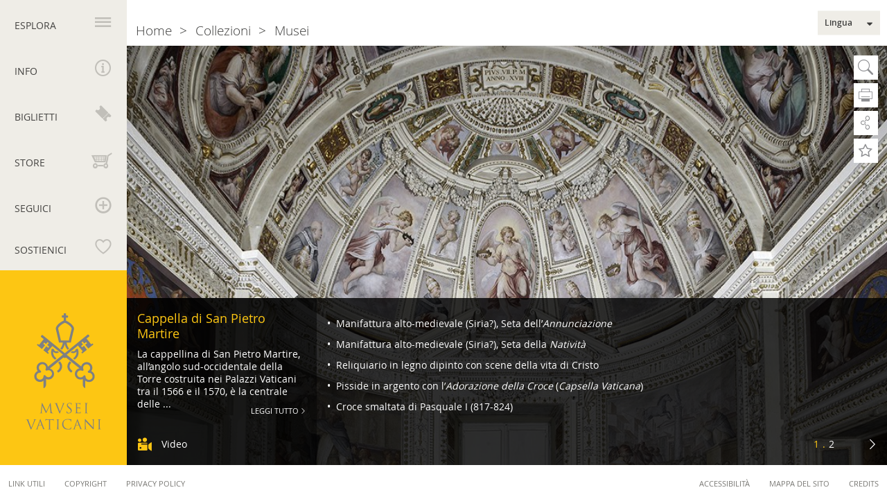

--- FILE ---
content_type: text/html; charset=UTF-8
request_url: https://www.museivaticani.va/content/museivaticani/it/collezioni/musei/cappella-di-san-pietro-martire.html
body_size: 9056
content:
<!DOCTYPE HTML>
<html class="no-js" lang="it">
<head>
    <meta charset="utf-8">
    <meta name="description"  content="La&#x20;cappellina&#x20;di&#x20;San&#x20;Pietro&#x20;Martire,&#x20;all&rsquo;angolo&#x20;sud-occidentale&#x20;della&#x20;Torre&#x20;costruita&#x20;nei&#x20;Palazzi&#x20;Vaticani&#x20;tra&#x20;il&#x20;1566&#x20;e&#x20;il&#x20;1570,&#x20;&egrave;&#x20;la&#x20;centrale&#x20;del...">
<title>Cappella di San Pietro Martire</title>
<link rel="canonical" href="https://www.museivaticani.va/content/museivaticani/it/collezioni/musei/cappella-di-san-pietro-martire.html">
<meta property="og:image" content="https://www.museivaticani.va/content/dam/museivaticani/immagini/collezioni/musei/cappella_san_pietro_martire/00_00_Cappella_San_Pietro_Martire.jpg/_jcr_content/renditions/cq5dam.web.1280.1280.jpeg">
<meta property="og:title" content="Cappella&#x20;di&#x20;San&#x20;Pietro&#x20;Martire">
<meta property="og:description" content="La&#x20;cappellina&#x20;di&#x20;San&#x20;Pietro&#x20;Martire,&#x20;all&rsquo;angolo&#x20;sud-occidentale&#x20;della&#x20;Torre&#x20;costruita&#x20;nei&#x20;Palazzi&#x20;Vaticani&#x20;tra&#x20;il&#x20;1566&#x20;e&#x20;il&#x20;1570,&#x20;&egrave;&#x20;la&#x20;centrale&#x20;del...">
<meta property="og:type" content="website">
<meta property="og:url" content="https://www.museivaticani.va/content/museivaticani/it/collezioni/musei/cappella-di-san-pietro-martire.html">
<meta name="twitter:image" content="https://www.museivaticani.va/content/dam/museivaticani/immagini/collezioni/musei/cappella_san_pietro_martire/00_00_Cappella_San_Pietro_Martire.jpg/_jcr_content/renditions/cq5dam.web.1280.1280.jpeg">
<meta name="twitter:url" content="https://www.museivaticani.va/content/museivaticani/it/collezioni/musei/cappella-di-san-pietro-martire.html">
<meta name="twitter:card" content="summary_large_image">
<meta name="twitter:description" content="La&#x20;cappellina&#x20;di&#x20;San&#x20;Pietro&#x20;Martire,&#x20;all&rsquo;angolo&#x20;sud-occidentale&#x20;della&#x20;Torre&#x20;costruita&#x20;nei&#x20;Palazzi&#x20;Vaticani&#x20;tra&#x20;il&#x20;1566&#x20;e&#x20;il&#x20;1570,&#x20;&egrave;&#x20;la&#x20;centrale&#x20;del...">
<meta name="twitter:title" content="Cappella&#x20;di&#x20;San&#x20;Pietro&#x20;Martire">
<meta name="google"  content="notranslate">
<!-- metalocale -->


<!-- Global site tag (gtag.js) - Google Analytics -->
<script async="true" src="https://www.googletagmanager.com/gtag/js?id=G-NZ0ZW7RMDB"></script>
<script>
  window.dataLayer = window.dataLayer || [];
  function gtag(){dataLayer.push(arguments);}
  gtag('js', new Date());
  gtag('config', 'G-NZ0ZW7RMDB');
</script>

<link rel="stylesheet" href="/etc/designs/museivaticani/release/library/main.min.dd655f904082d5350097bfaa00f67e53.css" type="text/css">
<link rel="stylesheet" href="/etc/designs/museivaticani/release/library/head.min.4d1e02ed940e641c342c0895d3902a1d.css" type="text/css">


<link rel="icon" href="/etc/designs/museivaticani/release/library/main/images/favicons/favicon.ico">
<!-- apple touch icon -->
<link rel="apple-touch-icon" sizes="180x180" href="/etc/designs/museivaticani/release/library/main/images/favicons/apple-touch-icon.png">

<!-- android icon -->
<link rel="icon" type="image/png" sizes="192x192" href="/etc/designs/museivaticani/release/library/main/images/favicons/android-chrome-192x192.png">
<link rel="icon" type="image/png" sizes="256x256" href="/etc/designs/museivaticani/release/library/main/images/favicons/android-chrome-512x512.png">

<!-- favicon -->
<link rel="icon" type="image/png" sizes="32x32" href="/etc/designs/museivaticani/release/library/main/images/favicons/favicon-32x32.png">
<link rel="icon" type="image/png" sizes="16x16" href="/etc/designs/museivaticani/release/library/main/images/favicons/favicon-16x16.png">


<!-- ms icon -->
<meta name="msapplication-TileColor" content="#ffffff">
<meta name="msapplication-TileImage" content="/etc/designs/museivaticani/release/library/main/images/favicons/ms-icon-150x150.png">
<meta name="theme-color" content="#ffffff">

<link rel="stylesheet" media="print" href="/etc/designs/museivaticani/release/library/main/styles/print.css"/>

<meta name="viewport" content="width=device-width, initial-scale=1.0" />
<meta http-equiv="X-UA-Compatible" content="IE=edge">

<link rel="alternate" type="application/rss+xml" href="https://www.museivaticani.va/content/museivaticani/it/eventi-e-novita/notizie.rss.xml">
<link rel="alternate" type="application/rss+xml" href="https://www.museivaticani.va/content/museivaticani/it/eventi-e-novita/iniziative.rss.xml">
<link rel="alternate" type="application/rss+xml" href="https://www.museivaticani.va/content/museivaticani/it/eventi-e-novita/area-stampa.rss.xml">
<link rel="alternate" type="application/rss+xml" href="https://www.museivaticani.va/content/museivaticani/it/visita-i-musei/scegli-la-visita.rss.xml">
<link rel="alternate" type="application/rss+xml" href="https://www.museivaticani.va/content/museivaticani/it.rss.xml">

<!-- link rel -->
<link rel="search" type="application/opensearchdescription+xml" href="https://www.museivaticani.va/etc/designs/museivaticani/release/library/main/images/opensearch_desc.xml" title="Cerca in MuseiVaticani.va"/>
<link rel="icon" href="https://www.museivaticani.va/etc/designs/museivaticani/release/library/main/images/favicons/favicon.ico">
</head>
<body class="museivaticani museum">
    <div id="inbox-configuration" class="print-abs--hide" data-active="true" data-title="" data-text="" data-listitem="&#x5b;&#x5d;" data-iswarning="false" data-style="red"></div>
<div class="wrapper">
    <header class="leftBar">
    <h1 class="brand-logo">
    <span class="assistive-text">Musei Vaticani</span>
    <a href="/content/museivaticani/it.html" title="Musei&#x20;Vaticani" class="block-el logo " tabindex="1">
                <img src="/etc/designs/museivaticani/release/library/main/images/logo-internal.svg" data-fallback="/etc/designs/museivaticani/release/library/main/images/logo-internal.png" alt="Musei&#x20;Vaticani"></a>
        </h1>
<script type="application/ld+json">
    {
      "@context": "http://schema.org",
      "@type": "Organization",
      "url": "https://www.museivaticani.va/",
      "logo": "https://www.museivaticani.va/etc/designs/museivaticani/release/library/main/images/logo.svg"
    }
</script>
<nav>
        <h2 class="assistive-text">Navigazione principale</h2>
        <ul class="left-nav">
            <li id="nav_explore">
                <a id="nav-label-explore" class="explore" aria-controls="nav-panel-explore" tabindex="1" href="#" title="Esplora"><span>Esplora</span></a>
                <section class="nav-wrapper" id="nav-panel-explore" aria-labelledby="nav-label-explore" >
    <h2 class="assistive-text">Menu Esplora</h2>
    <div class="nav-content section-column type-ul">

    <section>
                        <h3><a href="/content/museivaticani/it/musei-del-papa.html" title="Musei&#x20;del&#x20;Papa"><span>Musei del Papa</span></a></h3>
                        <ul>
                            <li><a href="/content/museivaticani/it/musei-del-papa/missione.html" title="Missione"><span>Missione</span></a></li>
                                    <li><a href="/content/museivaticani/it/musei-del-papa/storia.html" title="Storia"><span>Storia</span></a></li>
                                    <li><a href="/content/museivaticani/it/musei-del-papa/saluto-del-direttore.html" title="Saluto&#x20;del&#x20;Direttore"><span>Saluto del Direttore</span></a></li>
                                    <li><a href="/content/museivaticani/it/musei-del-papa/organizzazione.html" title="Organizzazione"><span>Organizzazione</span></a></li>
                                    <li><a href="/content/museivaticani/it/musei-del-papa/stage.html" title="Stage"><span>Stage</span></a></li>
                                    </ul>
                    </section>
                <section>
                        <h3><a href="/content/museivaticani/it/collezioni.html" title="Collezioni"><span>Collezioni</span></a></h3>
                        <ul>
                            <li><a href="/content/museivaticani/it/collezioni/musei.html" title="Musei"><span>Musei</span></a></li>
                                    <li><a href="/content/museivaticani/it/collezioni/reparti.html" title="Reparti"><span>Reparti</span></a></li>
                                    <li><a href="/content/museivaticani/it/collezioni/ricerca-e-restauro.html" title="Restauri&#x20;e&#x20;Servizi&#x20;Scientifici"><span>Restauri e Servizi Scientifici</span></a></li>
                                    <li><a href="/content/museivaticani/it/collezioni/capolavori.html" title="Capolavori"><span>Capolavori</span></a></li>
                                    <li><a href="/content/museivaticani/it/collezioni/catalogo-online.html" title="Catalogo&#x20;online"><span>Catalogo online</span></a></li>
                                    </ul>
                    </section>
                <section>
                        <h3><a href="/content/museivaticani/it/patrimonio-naturale-archeologico.html" title="Patrimonio&#x20;naturale&#x20;e&#x20;archeologico"><span>Patrimonio naturale e archeologico</span></a></h3>
                        <ul>
                            <li><a href="/content/museivaticani/it/patrimonio-naturale-archeologico/giardini.html" title="Giardini&#x20;Vaticani"><span>Giardini Vaticani</span></a></li>
                                    <li><a href="/content/museivaticani/it/patrimonio-naturale-archeologico/aree-archeologiche.html" title="Aree&#x20;Archeologiche"><span>Aree Archeologiche</span></a></li>
                                    </ul>
                    </section>
                <section>
                        <h3><a href="/content/museivaticani/it/organizza-visita.html" title="Organizza&#x20;la&#x20;tua&#x20;visita"><span>Organizza la tua visita</span></a></h3>
                        <ul>
                            <li><a href="/content/museivaticani/it/organizza-visita/scegli-la-visita.html" title="Scegli&#x20;la&#x20;visita"><span>Scegli la visita</span></a></li>
                                    <li><a href="/content/museivaticani/it/organizza-visita/tariffe-e-biglietti.html" title="Tariffe&#x20;e&#x20;Biglietti"><span>Tariffe e Biglietti</span></a></li>
                                    <li><a href="/content/museivaticani/it/organizza-visita/consigli-utili.html" title="Consigli&#x20;utili"><span>Consigli utili</span></a></li>
                                    <li><a href="/content/museivaticani/it/organizza-visita/servizi-per-i-visitatori.html" title="Servizi&#x20;al&#x20;visitatore"><span>Servizi al visitatore</span></a></li>
                                    <li><a href="/content/museivaticani/it/organizza-visita/didattica.html" title="Didattica"><span>Didattica</span></a></li>
                                    </ul>
                    </section>
                <section>
                        <h3><a href="/content/museivaticani/it/eventi-e-novita.html" title="Eventi&#x20;e&#x20;Novit&agrave;"><span>Eventi e Novità</span></a></h3>
                        <ul>
                            <li><a href="/content/museivaticani/it/eventi-e-novita/notizie.html" title="Notizie"><span>Notizie</span></a></li>
                                    <li><a href="/content/museivaticani/it/eventi-e-novita/iniziative.html" title="Iniziative"><span>Iniziative</span></a></li>
                                    <li><a href="/content/museivaticani/it/eventi-e-novita/editoria.html" title="Editoria"><span>Editoria</span></a></li>
                                    <li><a href="/content/museivaticani/it/eventi-e-novita/musei-vaticani-nel-mondo.html" title="MV&#x20;nel&#x20;mondo"><span>MV nel mondo</span></a></li>
                                    <li><a href="/content/museivaticani/it/eventi-e-novita/area-stampa.html" title="Area&#x20;stampa"><span>Area stampa</span></a></li>
                                    </ul>
                    </section>
                </div></section></li>
 <li id="nav_info">
                <a id="nav-label-info" class="info" aria-controls="nav-panel-info" tabindex="1" href="#" title="Info"><span>Info</span></a>
                <section class="nav-wrapper" id="nav-panel-info" aria-labelledby="nav-label-info">

    <h2 class="assistive-text">Menu Info</h2>

    <div class="nav-content type-section type-section--border">

        <div id="info-menu">
            <section class="col-4">
                <h2>Giorni e Orari di apertura</h2>
                <p><b>Dal lunedì al sabato<br>
 H. 8.00 - 20.00</b><i> </i>(<i>ultimo ingresso h. 18.00</i>)<br>
<br>
<b>Ogni ultima domenica del mese<br>
 H. 9.00 - 14.00&nbsp;</b>(<i>ultimo ingresso h. 12.30</i>)<br>
<b>Ingresso gratuito</b><i><b> - </b>Possibilità di visita guidata su&nbsp;<b><a href="https://tickets.museivaticani.va/home/calendar/visit/domenica" target="_blank"><u>prenotazione</u></a><br>
 <br>
 </b></i></p>
<a href="/content/museivaticani/it/info/orari-musei-vaticani.html" class="btn btn--leftmenu" title="Giorni&#x20;&amp;&#x20;Orari&#x20;di&#x20;chiusura&#x20;&gt;">Giorni & Orari di chiusura ></a>
            <nav>
                    <h2 class="assistive-text">Navigazione info</h2>
                    <ul>
                        <li><a href="/content/dam/museivaticani/pdf/utilities/calendario_musei.pdf" target="_blank" class="mv-icon-time" title="Aperture&#x2f;Chiusure&#x20;Musei&#x20;Vaticani&#x20;2026">Aperture/Chiusure Musei Vaticani 2026</a>
            </li>

                        <li><a href="/content/dam/museivaticani/pdf/visita_musei/scegli_visita/ville/calendario_palazzo_papale.pdf" target="_blank" class="mv-icon-time" title="Aperture&#x2f;Chiusure&#x20;Palazzo&#x20;Papale&#x20;di&#x20;Castel&#x20;Gandolfo&#x20;2026">Aperture/Chiusure Palazzo Papale di Castel Gandolfo 2026</a>
            </li>

                        <li><a href="/content/museivaticani/it/info/calendario-eventi.html" class="mv-icon-calendar" title="Calendario&#x20;Eventi">Calendario <i>Eventi</i></a>
            </li>

                        <li><a href="/content/dam/museivaticani/pdf/visita_musei/servizi_visitatori/mappa_musei_vaticani.pdf" target="_blank" class="mv-icon-percorsi" title="Mappa&#x20;Musei&#x20;Vaticani">Mappa Musei Vaticani</a>
            </li>

                        <li></li>
                    </ul>
                </nav>
            </section>
            <section class="col-4">
                <h2>Dove siamo</h2>
                Viale Vaticano snc, 00165 Roma<div class="googlemap-iframe_wrap">
                    <iframe src="https://www.google.com/maps/embed?pb=!1m10!1m8!1m3!1d5938.875173378065!2d12.452358!3d41.904951000000004!3m2!1i1024!2i768!4f13.1!5e0!3m2!1sit!2sus!4v1531394218739" width="480" height="280" frameborder="0" style="border:0" allowfullscreen></iframe>
                </div>

                <a href="/content/museivaticani/it/info/come-raggiungerci.html" class="btn btn--leftmenu" title="Come&#x20;raggiungerci&#x20;&gt;">Come raggiungerci ></a>
            </section>
            <section class="col-3">
                <h2>Contatti</h2>
                <p><span>Informazioni generali<br>
</span> +39 06 69883145<br>
<a href="mailto:info.musei@scv.va"><u>info.musei@scv.va<br>
 </u></a><br>
<br>
<span> Uffici della Direzione</span><br>
+39 06 69883332<br>
<a href="mailto:musei@scv.va"><u>musei@scv.va</u></a></p>
<p><a href="mailto:musei@scv.va">&nbsp;</a></p>
</section>
        </div>
    </div>
</section>







</li>
            <li id="nav_shop">
                <a id="nav-label-shop" aria-controls="nav-panel-shop" tabindex="1" class="shop" href="#" title="Biglietti"><span>Biglietti</span></a>
                <section class="nav-wrapper" id="nav-panel-shop" aria-labelledby="nav-label-shop">

    <h2 class="assistive-text">Menu Shop</h2>
    <div class="nav-content type-section">

        <section class="col-6">
            <h2>Biglietti</h2>
            <a href="https://tickets.museivaticani.va/home" target="_blank" class="content-link" title="Prenota&#x20;online&#x20;la&#x20;tua&#x20;visita&#x20;&gt;">Prenota online la tua visita ></a>
            <div class="select-wrapper">
        <select class="siv-select">
            <option value=""> </option>
            <option value="https://tickets.museivaticani.va/home/calendar/visit/MV-Biglietti/1"  data-target='_blank'>Musei e Collezioni Vaticane</option>
            <option value="https://tickets.museivaticani.va/home/calendar/visit/VaticanCityTour/1"  data-target='_blank'>Giardini Vaticani</option>
            <option value="https://tickets.museivaticani.va/home/calendar/visit/PalazzoGiardino/4"  data-target='_blank'>Polo Museale di Castel Gandolfo</option>
            <option value="https://tickets.museivaticani.va/home/calendar/visit/VG-Triumphalis/1"  data-target='_blank'>Necropoli della <i>Via Triumphalis</i></option>
            </select>
    </div>
<br>
            <a href="https://tickets.museivaticani.va/booking" target="_blank" title="Hai&#x20;gi&agrave;&#x20;una&#x20;prenotazione&#x3f;&#x20;Gestiscila&#x20;qui&#x20;&gt;">Hai già una prenotazione? Gestiscila qui ></a>
            <br>
            <br>
            <a href="/content/dam/museivaticani/pdf/visita_musei/servizi_visitatori/mappa_musei_vaticani.pdf" target="_blank" title="Scarica&#x20;la&#x20;mappa&#x20;dei&#x20;Musei&#x20;&gt;">Scarica la mappa dei Musei ></a>
            </section>

        <section class="col-6">
            <h2>Avviso</h2>
            <p>L’unico <b>sito ufficiale </b>per l'acquisto dei biglietti online è <a href="https://tickets.museivaticani.va/home" target="_blank"><b>https://tickets.museivaticani.va</b></a><br>
Si invita a prestare attenzione alle potenziali truffe e a quei siti che utilizzano domini simili a quello ufficiale che potrebbero applicare prezzi notevolmente maggiorati.<br>
Per evitare inconvenienti è consigliabile verificare sempre di acquistare attraverso il portale ufficiale dei Musei Vaticani.</p>
</section>

       </div>
</section>
</li>
            <li id="nav_store">
                <a id="nav-label-store" aria-controls="nav-panel-store" tabindex="1" class="store" href="#" title="Store"><span>Store</span></a>
                <section class="nav-wrapper">

    <h2 class="assistive-text">Menu shop</h2>
    <div class="nav-content type-section">



        <section>
            <h2>Pubblicazioni e Merchandising</h2>
            <a href="http://shop.museivaticani.va/kkshop/SetLocale_it_IT.do" target="_blank" class="content-link" title="Entra&#x20;nello&#x20;shop&#x20;online&#x20;&gt;">Entra nello shop online ></a>
            <div class="store-list">
    <div class="item col-2">
                    <figure>
                        <a href="http://shop.museivaticani.va/kkshop/SCULTURE/1_39_-1_10.do" target="_blank">
                        <img src="/content/dam/museivaticani/immagini/store/sculture.png/_jcr_content/renditions/cq5dam.web.1280.1280.png" alt="Sculture >" style="width:100%"/></a>
                        </a>
                    </figure>
                    <a href="http://shop.museivaticani.va/kkshop/SCULTURE/1_39_-1_10.do" target="_blank">
                        <p>Sculture ></p>
                    </a>
                </div>
            <div class="item col-2">
                    <figure>
                        <a href="http://shop.museivaticani.va/kkshop/PUBBLICAZIONI/1_183_-1_-1.do" target="_blank">
                        <img src="/content/dam/museivaticani/immagini/store/pubblicazioni.png/_jcr_content/renditions/cq5dam.web.1280.1280.png" alt="Pubblicazioni >" style="width:100%"/></a>
                        </a>
                    </figure>
                    <a href="http://shop.museivaticani.va/kkshop/PUBBLICAZIONI/1_183_-1_-1.do" target="_blank">
                        <p>Pubblicazioni ></p>
                    </a>
                </div>
            <div class="item col-2">
                    <figure>
                        <a href="http://shop.museivaticani.va/kkshop/IDEE-REGALO/1_193_-1_-1.do" target="_blank">
                        <img src="/content/dam/museivaticani/immagini/store/idee_regalo.png/_jcr_content/renditions/cq5dam.web.1280.1280.png" alt="Idee regalo >" style="width:100%"/></a>
                        </a>
                    </figure>
                    <a href="http://shop.museivaticani.va/kkshop/IDEE-REGALO/1_193_-1_-1.do" target="_blank">
                        <p>Idee regalo ></p>
                    </a>
                </div>
            <div class="item col-2">
                    <figure>
                        <a href="http://shop.museivaticani.va/kkshop/STAMPE-E-POSTER/1_88_-1_10.do" target="_blank">
                        <img src="/content/dam/museivaticani/immagini/store/stampa_poster.png/_jcr_content/renditions/cq5dam.web.1280.1280.png" alt="Stampe e Poster >" style="width:100%"/></a>
                        </a>
                    </figure>
                    <a href="http://shop.museivaticani.va/kkshop/STAMPE-E-POSTER/1_88_-1_10.do" target="_blank">
                        <p>Stampe e Poster ></p>
                    </a>
                </div>
            <div class="item col-2">
                    <figure>
                        <a href="http://shop.museivaticani.va/kkshop/ACCESSORI/1_188_-1_-1.do" target="_blank">
                        <img src="/content/dam/museivaticani/immagini/store/accessori.png/_jcr_content/renditions/cq5dam.web.1280.1280.png" alt="Accessori >" style="width:100%"/></a>
                        </a>
                    </figure>
                    <a href="http://shop.museivaticani.va/kkshop/ACCESSORI/1_188_-1_-1.do" target="_blank">
                        <p>Accessori ></p>
                    </a>
                </div>
            <div class="item col-2">
                    <figure>
                        <a href="http://shop.museivaticani.va/kkshop/COMPLEMENTI-D%27ARREDO/1_187_-1_-1.do" target="_blank">
                        <img src="/content/dam/museivaticani/immagini/store/complementi_arredo.png/_jcr_content/renditions/cq5dam.web.1280.1280.png" alt="Complementi d'arredo >" style="width:100%"/></a>
                        </a>
                    </figure>
                    <a href="http://shop.museivaticani.va/kkshop/COMPLEMENTI-D%27ARREDO/1_187_-1_-1.do" target="_blank">
                        <p>Complementi d'arredo ></p>
                    </a>
                </div>
            </div></section>

    </div>
</section>
</li>
            <li id="nav_follow">
                <a id="nav-label-follow" aria-controls="nav-panel-follow" tabindex="1" class="follow" href="#" title="Seguici"><span>Seguici</span></a>
                <section class="nav-wrapper " id="nav-panel-follow" aria-labelledby="nav-label-follow">

    <h2 class="assistive-text">Menu Seguici</h2>
            <div class="nav-content type-section">
                <section class="col-4 social-btn">
                    <h2>Social</h2>
                    <a class="btn btn--social" title="YouTube" href="https://youtube.com/c/MuseiVaticaniMv" target="_blank">
                            <i class="mv-icon-youtube"></i>
                        </a>
            <a class="btn btn--social" title="Instagram" href="https://www.instagram.com/vaticanmuseums/" target="_blank">
                            <i class="mv-icon-instagram"></i>
                        </a>
            <a class="btn btn--social" title="Whatsapp" href="https://whatsapp.com/channel/0029Va2jhZDA89MaorkAbq2T" target="_blank">
                            <i class="mv-icon-whatsapp"></i>
                        </a>
            </section>
                <section class="rss-section col-6">
                    <div class="head-rss">
                        <h2>Rss</h2>
                        <a href="/content/dam/museivaticani/pdf/utilities/rss/feed_rss_it.pdf" target="_blank" class="mv-icon-attachment" title="&#x20;"> </a>
            </div>
                    <div class="col-6">
                        <div class="rss-feed">
           <div class="rss-head">
               <div class="btn btn--social" title="rss"><i class="mv-icon-rss"></i></div>
               <strong> Eventi e Notizie</strong>
           </div>
            <a rel="alternate" type="application/rss+xml" class="rss-link" title="Rss" href="https://www.museivaticani.va/content/museivaticani/it/eventi-e-novita/notizie.rss.xml" target='_blank'>
                        News ></a>
<a rel="alternate" type="application/rss+xml" class="rss-link" title="Rss" href="https://www.museivaticani.va/content/museivaticani/it/eventi-e-novita/iniziative.rss.xml" target='_blank'>
                        Iniziative ></a>
<a rel="alternate" type="application/rss+xml" class="rss-link" title="Rss" href="https://www.museivaticani.va/content/museivaticani/it/eventi-e-novita/area-stampa.rss.xml" target='_blank'>
                        Stampa ></a>
</div>

    </div>
                    <div class="col-6">
                        <div class="rss-feed">
           <div class="rss-head">
               <div class="btn btn--social" title="rss"><i class="mv-icon-rss"></i></div>
               <strong> Visita i Musei</strong>
           </div>
            <a rel="alternate" type="application/rss+xml" class="rss-link" title="Rss" href="https://www.museivaticani.va/content/museivaticani/it.rss.xml" target='_blank'>
                        Info, costi, chiusure ><br><br></a>
</div>

    </div>
                </section>
            </div>
</section>
</li>
            <li id="nav_support">
                <a id="nav-label-support" aria-controls="nav-panel-support" tabindex="1" class="support" href="#" title="Sostienici"><span>Sostienici</span></a>
                <section class="nav-wrapper" id="nav-panel-support" aria-labelledby="nav-label-support">

    <h2 class="assistive-text">Menu Sostieni</h2>
    <div class="nav-content type-section">
    <section class="col-12">
        <div class="patrons-link">
            <h2>
                <i>Patrons of the Arts</i></h2>
            <a href="/content/museivaticani/it/sostieni.html" class="content-link" title="I&#x20;benefattori&#x20;dei&#x20;Musei&#x20;Vaticani&#x20;&gt;">I benefattori dei Musei Vaticani ></a>
            </div>
        <img class="col-3" src="/etc/designs/museivaticani/release/library/main/images/patronsofarts_v2.svg" alt="Patrons of Arts" data-fallback="/etc/designs/museivaticani/release/library/main/images/logo.png">
    </section>
    </div>
</section>


</li>
        </ul>
    </nav>
</header><div id="content">
        <div class="content-wrapper cappella-di-san-pietro-martire">
            <section role="main">
    <h2 class="assistive-text">Cappella di San Pietro Martire</h2>

    <div class="content-top fullcontent">
        <figure class="image " itemscope itemtype="http://schema.org/ImageObject">
                <img src="/content/dam/museivaticani/immagini/collezioni/musei/cappella_san_pietro_martire/00_00_Cappella_San_Pietro_Martire.jpg/_jcr_content/renditions/cq5dam.web.1280.1280.jpeg" itemprop="contentUrl" alt="Cappella&#x20;di&#x20;San&#x20;Pietro&#x20;Martire">

                    <meta itemprop="caption" content="Cappella&#x20;di&#x20;San&#x20;Pietro&#x20;Martire" />
                        </figure>
            <article class="meta-info">

    <div class="meta-info__infobox">

                <h2 class="infobox__title">Cappella di San Pietro Martire</h2>

                La cappellina di San Pietro Martire, all’angolo sud-occidentale della Torre costruita nei Palazzi Vaticani tra il 1566 e il 1570, è la centrale delle ...<a href="/content/museivaticani/it/collezioni/musei/cappella-di-san-pietro-martire/cappella-di-san-pietro-martire.html" title="Leggi Tutto">Leggi Tutto</a>
            </div>
        <nav class="meta-info__list--point meta-info__list">
    <h2 class="assistive-text">Navigazione - Cappella di San Pietro Martire</h2>
        <div class="slide-container">
                <div class="slide-wrapper">
                    <ul class="slide-item nav-column-1"><li>
    <a href="/content/museivaticani/it/collezioni/musei/cappella-di-san-pietro-martire/manifattura-alto-medievale--siria----seta-dellannunciazione.html" title="Manifattura&#x20;alto-medievale&#x20;&#x28;Siria&#x3f;&#x29;,&#x20;Seta&#x20;dell&rsquo;Annunciazione">
                    Manifattura alto-medievale (Siria?), Seta dell’<i>Annunciazione</i></a>
        </li><li>
    <a href="/content/museivaticani/it/collezioni/musei/cappella-di-san-pietro-martire/manifattura-alto-medievale--siria----seta-della-nativita.html" title="Manifattura&#x20;alto-medievale&#x20;&#x28;Siria&#x3f;&#x29;,&#x20;Seta&#x20;della&#x20;Nativit&agrave;">
                    Manifattura alto-medievale (Siria?), Seta della <i>Natività</i></a>
        </li><li>
    <a href="/content/museivaticani/it/collezioni/musei/cappella-di-san-pietro-martire/reliquiario-in-legno-dipinto-con-scene-della-vita-di-cristo.html" title="Reliquiario&#x20;in&#x20;legno&#x20;dipinto&#x20;con&#x20;scene&#x20;della&#x20;vita&#x20;di&#x20;Cristo">
                    Reliquiario in legno dipinto con scene della vita di Cristo</a>
        </li><li>
    <a href="/content/museivaticani/it/collezioni/musei/cappella-di-san-pietro-martire/pisside-in-argento-con-ladorazione-della-croce.html" title="Pisside&#x20;in&#x20;argento&#x20;con&#x20;l&rsquo;Adorazione&#x20;della&#x20;Croce&#x20;&#x28;Capsella&#x20;Vaticana&#x29;">
                    Pisside in argento con l’<i>Adorazione della Croce</i> (<i>Capsella Vaticana</i>)</a>
        </li><li>
    <a href="/content/museivaticani/it/collezioni/musei/cappella-di-san-pietro-martire/croce-smaltata-di-pasquale-i--817-824-.html" title="Croce&#x20;smaltata&#x20;di&#x20;Pasquale&#x20;I&#x20;&#x28;817-824&#x29;">
                    Croce smaltata di Pasquale I (817-824)</a>
        </li></ul><ul class="slide-item nav-column-1"><li>
    <a href="/content/museivaticani/it/collezioni/musei/cappella-di-san-pietro-martire/custodia-in-argento-della-croce-gemmata.html" title="Custodia&#x20;in&#x20;argento&#x20;della&#x20;&quot;Croce&#x20;gemmata&quot;">
                    Custodia in argento della "Croce gemmata"</a>
        </li><li>
    <a href="/content/museivaticani/it/collezioni/musei/cappella-di-san-pietro-martire/custodia-in-argento-della-croce-smaltata.html" title="Custodia&#x20;in&#x20;argento&#x20;della&#x20;&quot;Croce&#x20;smaltata&quot;">
                    Custodia in argento della "Croce smaltata"</a>
        </li><li>
    <a href="/content/museivaticani/it/collezioni/musei/cappella-di-san-pietro-martire/costantinopoli--stauroteca-lignea-con-figure-dipinte.html" title="Costantinopoli,&#x20;Stauroteca&#x20;lignea&#x20;con&#x20;figure&#x20;dipinte">
                    Costantinopoli, Stauroteca lignea con figure dipinte</a>
        </li><li>
    <a href="/content/museivaticani/it/collezioni/musei/cappella-di-san-pietro-martire/manifattura-bizantina--reliquiario-del-capo-di-santa-prassede.html" title="Manifattura&#x20;bizantina,&#x20;Reliquiario&#x20;del&#x20;capo&#x20;di&#x20;Santa&#x20;Prassede">
                    Manifattura bizantina, Reliquiario del capo di Santa Prassede</a>
        </li></ul></div>
            </div>
        </nav>

<div class="meta-info__bottombar">

        <div class="button_leftcontainer">
            <div class="content-attachment__item">
    <a href="/content/museivaticani/it/collezioni/musei/cappella-di-san-pietro-martire/video.html" class="type-video" title="Video">Video</a>
            </div></div>
        <div class="button_rightcontainer">
            <div class="content-attachment__item">
    </div><div class="content-attachment__item">
    </div></div>

        <div class="meta-info__navigation slide-navigation nav-middle nav-small">
                <a href="#" class="prev meta-info__prev" title="Indietro"></a>
                <div class="meta-info__pagination el-center"></div>
                <a href="#" class="next meta-info__next" title="Avanti"></a>
            </div>
        </div>
</article></div>
</section><div class="utility">
    <div class="btn-utility  icon-search  el-hide" tabindex="2"  title="Cerca">
        <a class="btn-open-search"></a>
        Cerca<div class="menu-search el-hide">
            <div>
                <li id="nav_search">
        <a id="nav-label-search" class="search">
            <section class="nav-wrapper" id="nav-panel-search" aria-labelledby="nav-label-search">
                <h2 class="assistive-text">Search Menu</h2>
                <div class="nav-content type-fieldset search-box">
                    <form action="/content/museivaticani/it/utility/search.html" id="search">

    <section class="search-wrapper simple-search">
        <h2 class="assistive-text"></h2>
        <fieldset class="col-5">
            <label for="search-str">Cerca</label>
            <input id="search-str" class="clearable" placeholder="Parola&#x20;Chiave"
                   type="text" name="q" value="" data-error-empty-input="Inserire&#x20;una&#x20;parola&#x20;chiave">
        </fieldset>
        <fieldset class="col-2" id="search-btn">
            <button type="submit">VAI</button>
        </fieldset>

        <div class="col-5 off-1 info-form">
            <span>
                <a href="#" class="link-advanced-search" title="Ricerca&#x20;Avanzata" data-txt-close="Ricerca&#x20;Avanzata" data-txt-open="Chiudi&#x20;Ricerca&#x20;Avanzata">
                    Ricerca Avanzata</a>
            </span>
        </div>
    </section>

    <section class="search-wrapper advanced-search">
        <input type="hidden" name="path" value="" />
        <h2 class="assistive-text">Ricerca Avanzata</h2>

        <fieldset class="col-5 off-1">
                <label for="search-sections">Sezioni del sito</label>
                <div class="select-wrapper">
                    <select id="search-sections">
                        <option value=""></option>
                        <option value="/content/museivaticani/it/musei-del-papa">Musei del Papa</option>
                            <option value="/content/museivaticani/it/collezioni">Collezioni</option>
                            <option value="/content/museivaticani/it/organizza-visita">Organizza la tua visita</option>
                            <option value="/content/museivaticani/it/eventi-e-novita">Eventi e Novità</option>
                            </select>
                </div>
            </fieldset>
        <fieldset class="col-5 off-1">
                <label for="search-museum">Musei</label>
                <div class="select-wrapper">
                    <select id="search-museum">
                        <option value=""></option>
                        <option value="/content/museivaticani/it/collezioni/musei/museo-gregoriano-egizio">Museo Gregoriano Egizio</option>
                            <option value="/content/museivaticani/it/collezioni/musei/museo-gregoriano-etrusco">Museo Gregoriano Etrusco</option>
                            <option value="/content/museivaticani/it/collezioni/musei/museo-pio-clementino">Museo Pio Clementino</option>
                            <option value="/content/museivaticani/it/collezioni/musei/museo-chiaramonti">Museo Chiaramonti</option>
                            <option value="/content/museivaticani/it/collezioni/musei/galleria-lapidaria">Galleria Lapidaria</option>
                            <option value="/content/museivaticani/it/collezioni/musei/braccio-nuovo">Braccio Nuovo</option>
                            <option value="/content/museivaticani/it/collezioni/musei/museo-gregoriano-profano">Museo Gregoriano Profano</option>
                            <option value="/content/museivaticani/it/collezioni/musei/lapidario-profano-ex-lateranense">Lapidario Profano ex Lateranense</option>
                            <option value="/content/museivaticani/it/collezioni/musei/museo-pio-cristiano">Museo Pio Cristiano</option>
                            <option value="/content/museivaticani/it/collezioni/musei/lapidario-cristiano">Lapidario Cristiano</option>
                            <option value="/content/museivaticani/it/collezioni/musei/lapidario-ebraico">Lapidario Ebraico</option>
                            <option value="/content/museivaticani/it/collezioni/musei/la-pinacoteca">Pinacoteca</option>
                            <option value="/content/museivaticani/it/collezioni/musei/museo-etnologico">Museo Etnologico <i>Anima Mundi</i></option>
                            <option value="/content/museivaticani/it/collezioni/musei/padiglione-delle-carozze">Padiglione delle Carrozze</option>
                            <option value="/content/museivaticani/it/collezioni/musei/museo-cristiano">Museo Cristiano</option>
                            <option value="/content/museivaticani/it/collezioni/musei/museo-profano">Museo Profano</option>
                            <option value="/content/museivaticani/it/collezioni/musei/sala-delle-nozze-aldobrandine">Sala delle Nozze Aldobrandine</option>
                            <option value="/content/museivaticani/it/collezioni/musei/cappella-di-san-pietro-martire">Cappella di San Pietro Martire</option>
                            <option value="/content/museivaticani/it/collezioni/musei/collezione-d_arte-contemporanea">Collezione d’Arte Moderna e Contemporanea</option>
                            <option value="/content/museivaticani/it/collezioni/musei/cappella-sistina">Cappella Sistina</option>
                            <option value="/content/museivaticani/it/collezioni/musei/stanze-di-raffaello">Stanze di Raffaello</option>
                            <option value="/content/museivaticani/it/collezioni/musei/appartamento-borgia">Appartamento Borgia</option>
                            <option value="/content/museivaticani/it/collezioni/musei/cappella-niccolina">Cappella Niccolina</option>
                            <option value="/content/museivaticani/it/collezioni/musei/cappella-di-urbano-viii">Cappella di Urbano VIII</option>
                            <option value="/content/museivaticani/it/collezioni/musei/sala-dell-immacolata">Sala dell'Immacolata</option>
                            <option value="/content/museivaticani/it/collezioni/musei/sala-dei-chiaroscuri">Sala dei Chiaroscuri</option>
                            </select>
                </div>
            </fieldset>
        <fieldset class="col-5 off-1">
                <label for="search-masterpieces">Capolavori</label>
                <div class="select-wrapper">
                    <select id="search-masterpieces">
                        <option value=""></option>
                        <option value="/content/museivaticani/it/collezioni/capolavori/museo-gregoriano-egizio">Museo Gregoriano Egizio</option>
                            <option value="/content/museivaticani/it/collezioni/capolavori/museo-gregoriano-etrusco">Museo Gregoriano Etrusco</option>
                            <option value="/content/museivaticani/it/collezioni/capolavori/museo-pio-clementino">Museo Pio Clementino</option>
                            <option value="/content/museivaticani/it/collezioni/capolavori/museo-chiaramonti">Museo Chiaramonti</option>
                            <option value="/content/museivaticani/it/collezioni/capolavori/galleria-lapidaria">Galleria Lapidaria</option>
                            <option value="/content/museivaticani/it/collezioni/capolavori/braccio-nuovo">Braccio Nuovo</option>
                            <option value="/content/museivaticani/it/collezioni/capolavori/museo-gregoriano-profano">Museo Gregoriano Profano</option>
                            <option value="/content/museivaticani/it/collezioni/capolavori/museo-pio-cristiano">Museo Pio Cristiano</option>
                            <option value="/content/museivaticani/it/collezioni/capolavori/pinacoteca">Pinacoteca</option>
                            <option value="/content/museivaticani/it/collezioni/capolavori/cortile-della-pinacoteca">Cortile della Pinacoteca</option>
                            <option value="/content/museivaticani/it/collezioni/capolavori/museo-etnologico">Museo Etnologico</option>
                            <option value="/content/museivaticani/it/collezioni/capolavori/padiglione-delle-carrozze">Padiglione delle Carrozze</option>
                            <option value="/content/museivaticani/it/collezioni/capolavori/museo-cristiano">Museo Cristiano</option>
                            <option value="/content/museivaticani/it/collezioni/capolavori/museo-profano-">Museo Profano </option>
                            <option value="/content/museivaticani/it/collezioni/capolavori/sala-delle-nozze-aldobrandine">Sala delle Nozze Aldobrandine</option>
                            <option value="/content/museivaticani/it/collezioni/capolavori/cappella-di-san-pietro-martire">Cappella di San Pietro Martire</option>
                            <option value="/content/museivaticani/it/collezioni/capolavori/collezione-d_arte-contemporanea">Collezione d’Arte Moderna e Contemporanea</option>
                            </select>
                </div>
            </fieldset>
        <fieldset class="col-2" id="search-btn-adv">
            <button type="submit">VAI</button>
        </fieldset>

    </section>
</form></div>
            </section>
        </a>
    </li>
</div>
        </div>
    </div>
    <a href="#" class="btn-utility icon-print el-hide" tabindex="2" title="Stampa">Stampa</a>
    <div class="btn-utility icon-share el-hide" tabindex="2" title="Condividi">Condividi<div class="loading l-grey" data-txtmail="Ti&#x20;consiglio&#x20;di&#x20;vedere&#x20;questo&#x20;link&#x3a;"></div></div>
    <a href="#" class="btn-utility icon-bookmark el-hide" tabindex="2" title="Aggiungi&#x20;ai&#x20;Preferiti" data-message="Premi&#x20;&#x7b;0&#x7d;&#x20;&#x2b;&#x20;D&#x20;per&#x20;aggiungere&#x20;questa&#x20;pagina&#x20;tra&#x20;i&#x20;preferiti.">Aggiungi ai Preferiti</a>
    <div class="btn-utility icon-zoomtext el-hide" tabindex="2" title="Zoom">Zoom
        <div>
            <ul>
                <li><a href="#" class="zoom-btn zoom-btn-small" tabindex="-1" data-zoom-level="small">A</a></li>
                <li><a href="#" class="zoom-btn zoom-btn-medium" tabindex="-1" data-zoom-level="medium">A</a></li>
                <li><a href="#" class="zoom-btn zoom-btn-big" tabindex="-1" data-zoom-level="big">A</a></li>
            </ul>
        </div>
    </div>
</div>
</div>

        <header>
            <nav class="breadcrumb">
        <h2 class="assistive-text">Breadcrumb</h2>
        <ul itemscope itemtype="http://schema.org/BreadcrumbList">
            <li itemprop="itemListElement" itemscope itemtype="http://schema.org/ListItem">
                        <a href="/content/museivaticani/it.html" itemprop="item" tabindex="1" title="Home">
                            <span itemprop="name">Home</span>
                        </a>
                        <meta itemprop="position" content="1" />
                    </li>
                <li itemprop="itemListElement" itemscope itemtype="http://schema.org/ListItem">
                        <a href="/content/museivaticani/it/collezioni.html" itemprop="item" tabindex="1" title="Collezioni">
                            <span itemprop="name">Collezioni</span>
                        </a>
                        <meta itemprop="position" content="2" />
                    </li>
                <li itemprop="itemListElement" itemscope itemtype="http://schema.org/ListItem">
                        <a href="/content/museivaticani/it/collezioni/musei.html" itemprop="item" tabindex="1" title="Musei">
                            <span itemprop="name">Musei</span>
                        </a>
                        <meta itemprop="position" content="3" />
                    </li>
                </ul>
    </nav>
<nav class="language">
    <h2>Lingua</h2>
    <ul>
        <li>
                <a href="/content/museivaticani/it.html" title="Italiano">
                    Italiano</a>
            </li>
        <li>
                <a href="/content/museivaticani/en.html" title="English">
                    English</a>
            </li>
        <li>
                <a href="/content/museivaticani/es.html" title="Espa&ntilde;ol">
                    Espa&ntilde;ol</a>
            </li>
        <li>
                <a href="/content/museivaticani/de.html" title="Deutsch">
                    Deutsch</a>
            </li>
        <li>
                <a href="/content/museivaticani/fr.html" title="Fran&ccedil;ais">
                    Fran&ccedil;ais</a>
            </li>
        </ul>

</nav></header>
    </div>
</div>

<footer>
    <div class="content-info">
        <h2 class="assistive-text">Content Info</h2>
        <ul>
            <li><div class="content-attachment__item">
    <a href="/content/museivaticani/it/link-utili.html" title="Link&#x20;utili">Link utili</a>
            </div></li>
            <li><div class="content-attachment__item">
    <a href="/content/museivaticani/it/copyright.html" title="Copyright">Copyright</a>
            </div></li>
            <li><div class="content-attachment__item">
    <a href="/content/museivaticani/it/privacy-policy.html" title="Privacy&#x20;policy">Privacy policy</a>
            </div></li>
        </ul>
    </div>

    <div class="accessibility">
        <h2 class="assistive-text"></h2>
        <ul>
            <li><div class="content-attachment__item">
    <a href="/content/museivaticani/it/accessibilita.html" title="Accessibilit&agrave;">Accessibilità</a>
            </div></li>
            <li><div class="content-attachment__item">
    <a href="/content/museivaticani/it/utility/sitemap.html" title="Mappa&#x20;del&#x20;sito">Mappa del sito</a>
            </div></li>
            <li><div class="content-attachment__item">
    <a href="/content/museivaticani/it/credits.html" title="Credits">Credits</a>
            </div></li>
        </ul>
    </div>
</footer>
<div class="pswp" tabindex="-1" role="dialog" aria-hidden="true">
    <div class="pswp__bg"></div>
    <div class="pswp__scroll-wrap">

        <div class="pswp__container">
            <div class="pswp__item"></div>
            <div class="pswp__item"></div>
            <div class="pswp__item"></div>
        </div>

        <div class="pswp__ui pswp__ui--hidden">

            <div class="pswp__top-bar">

                <div class="pswp__counter"></div>

                <button class="pswp__button pswp__button--close" title="Chiudi (Esc)"></button>

                <button class="pswp__button pswp__button--share" title="Condividi"></button>

                <button class="pswp__button pswp__button--fs" title="Fullscreen"></button>

                <button class="pswp__button pswp__button--zoom" title="Zoom"></button>

                <div class="pswp__preloader">
                    <div class="pswp__preloader__icn">
                      <div class="pswp__preloader__cut">
                        <div class="pswp__preloader__donut"></div>
                      </div>
                    </div>
                </div>
            </div>

            <div class="pswp__share-modal pswp__share-modal--hidden pswp__single-tap">
                <div class="pswp__share-tooltip"></div>
            </div>

            <button class="pswp__button pswp__button--arrow--left" title="Indietro">
            </button>

            <button class="pswp__button pswp__button--arrow--right" title="Avanti">
            </button>

            <div class="pswp__caption">
                <div class="pswp__caption__center"></div>
            </div>

        </div>
    </div>
</div><script src="https://www.youtube.com/iframe_api"></script>
<script type="text/javascript" src="/etc/clientlibs/granite/jquery.min.e0cc37eb1ac1cf9f859edde97cb8dc9f.js"></script>
<script type="text/javascript" src="/etc/clientlibs/granite/utils.min.cd31222ac49213ace66f3568912db918.js"></script>
<script type="text/javascript" src="/etc/clientlibs/granite/jquery/granite.min.e26b5f40a34d432bee3ded1ccbdc7041.js"></script>
<script type="text/javascript" src="/etc/clientlibs/foundation/jquery.min.d7c42e4a257b8b9fe38d1c53dd20d01a.js"></script>
<script type="text/javascript" src="/etc/designs/museivaticani/release/library/head.min.d238164058ab3c6c67275418328a4e8f.js"></script>
<script type="text/javascript" src="/etc/designs/siv-commons-foundation/library/select.min.6b3fc7ab61d88b6221df44a506e8e6c7.js"></script>
<script type="text/javascript" src="/etc/designs/siv-commons-foundation/library/calendar.min.762e353855996af2d47e537f5071bde2.js"></script>
<script type="text/javascript" src="/etc/designs/museivaticani/release/library/components.min.9b022b9abf67d054f7156726c8516d55.js"></script>
<script type="text/javascript" src="/etc/designs/siv-commons-foundation/library/gmap.min.fa81ed68f9d82bb441e316931e4ae97f.js"></script>
<script type="text/javascript" src="/etc/designs/museivaticani/release/library/main.min.bffe9e27c4249857b14f22357697436f.js"></script>
</body>
</html>
